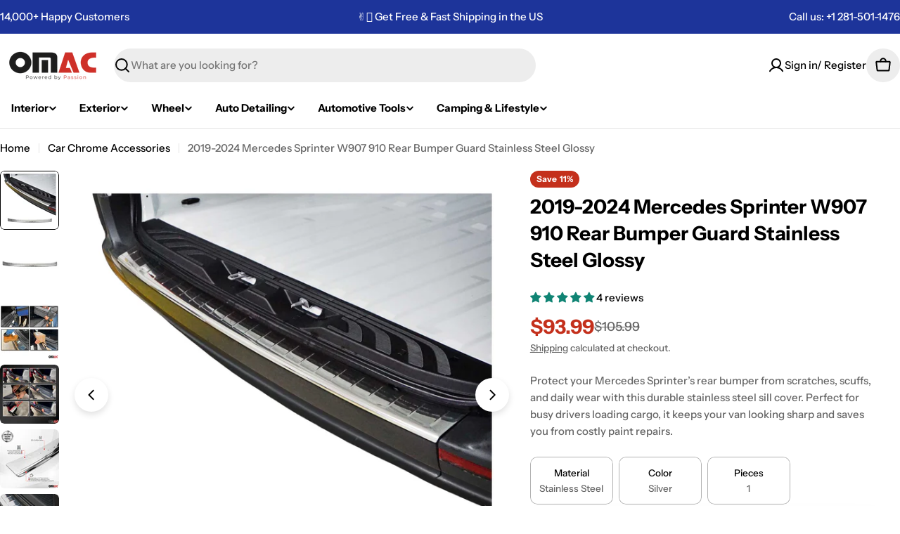

--- FILE ---
content_type: text/javascript
request_url: https://omacshop.com/cdn/shop/t/283/assets/pickup-availability.js?v=147320856206145960431769510155
body_size: 117
content:
customElements.get("pickup-availability")||customElements.define("pickup-availability",class extends HTMLElement{constructor(){super(),this.hasAttribute("available")&&(this.errorHtml=this.querySelector("template").content.firstElementChild.cloneNode(!0),this.onClickRefreshList=this.onClickRefreshList.bind(this),this.fetchAvailability(this.dataset.variantId))}fetchAvailability(variantId){let rootUrl=this.dataset.rootUrl;rootUrl.endsWith("/")||(rootUrl=rootUrl+"/");const variantSectionUrl=`${rootUrl}variants/${variantId}/?section_id=pickup-availability`;fetch(variantSectionUrl).then(response=>response.text()).then(text=>{const sectionInnerHTML=new DOMParser().parseFromString(text,"text/html").querySelector(".shopify-section");this.renderPreview(sectionInnerHTML)}).catch(e=>{const button=this.querySelector("button");button&&button.removeEventListener("click",this.onClickRefreshList),this.renderError()})}onClickRefreshList(evt){this.fetchAvailability(this.dataset.variantId)}update(variant){variant?.available?this.fetchAvailability(variant.id):(this.removeAttribute("available"),this.innerHTML="")}renderError(){this.innerHTML="",this.appendChild(this.errorHtml),this.querySelector("button").addEventListener("click",this.onClickRefreshList)}renderPreview(sectionInnerHTML){const drawer=document.querySelector("pickup-availability-drawer");if(drawer&&drawer.remove(),!sectionInnerHTML.querySelector("pickup-availability-preview")){this.innerHTML="",this.removeAttribute("available");return}this.innerHTML=sectionInnerHTML.querySelector("pickup-availability-preview").outerHTML,this.setAttribute("available",""),document.body.appendChild(sectionInnerHTML.querySelector("pickup-availability-drawer"))}}),customElements.get("pickup-availability-drawer")||customElements.define("pickup-availability-drawer",class extends BasicModal{constructor(){super()}});function changePickupTextOnLoad(){document.querySelectorAll(".text-subtext.text-sm-extra.m-0.pickup-availability-info__pickup-time").forEach(element=>{element.innerHTML="Same-day pickup before 4:30 PM <br> Store hours Mon-Fri | 9 AM-5 PM"})}function changePickupTextOnClick(){document.querySelectorAll(".pickup-availability-list__item-info.flex.gap-1").forEach(element=>{element.innerHTML="Same-day pickup before 4:30 PM <br> Store hours Mon-Fri | 9 AM-5 PM"})}window.addEventListener("load",function(){changePickupTextOnLoad();const button=document.getElementById("ShowPickupAvailabilityDrawer");button&&button.addEventListener("click",function(){setTimeout(changePickupTextOnClick,100)})});
//# sourceMappingURL=/cdn/shop/t/283/assets/pickup-availability.js.map?v=147320856206145960431769510155
